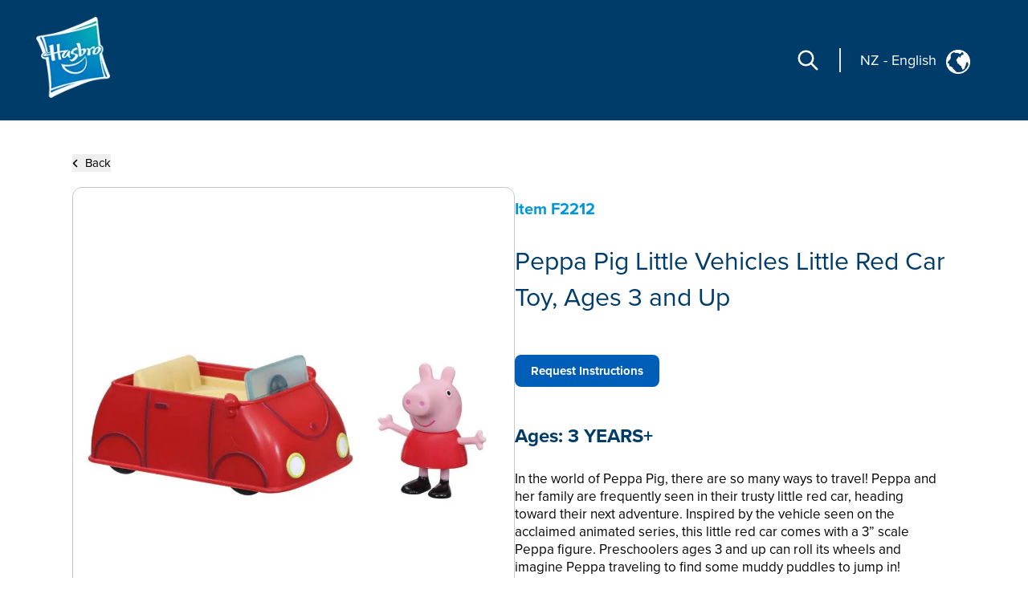

--- FILE ---
content_type: text/html; charset=utf-8
request_url: https://consumercare.hasbro.com/en-nz/product/peppa-pig-little-vehicles-little-red-car-toy-ages-3-and-up/27A5D729-0A7A-466A-83A8-4CEDB2CA4315
body_size: 16301
content:
<!DOCTYPE html><html lang="en-nz"><head><meta charSet="utf-8" data-next-head=""/><meta name="viewport" content="width=device-width" data-next-head=""/><link rel="icon" href="/favicon.ico" data-next-head=""/><meta name="Keywords" content="Consumer Care,Consumer Care Toys &amp; Games, Collectibles &amp; Playsets,Peppa Pig Little Vehicles Little Red Car Toy, Ages 3 and Up, Peppa Pig" data-next-head=""/><link rel="icon" href="/favicon.ico" data-next-head=""/><meta property="og:type" content="website" data-next-head=""/><meta property="og:locale" content="en-nz" data-next-head=""/><meta property="og:site_name" content="consumercare" data-next-head=""/><link rel="canonical" href="https://consumercare.hasbro.com/en-nz/product/peppa-pig-little-vehicles-little-red-car-toy-ages-3-and-up/27A5D729-0A7A-466A-83A8-4CEDB2CA4315" data-next-head=""/><title data-next-head="">Peppa Pig Little Vehicles Little Red Car Toy, Ages 3 and Up - Peppa Pig</title><meta name="robots" content="index,follow" data-next-head=""/><meta name="description" content="Discover Peppa Pig Little Vehicles Little Red Car Toy, Ages 3 and Up, for ages 3 YEARS+, and find where to buy this product. " data-next-head=""/><meta property="og:title" content="Peppa Pig Little Vehicles Little Red Car Toy, Ages 3 and Up" data-next-head=""/><meta property="og:description" content="Discover Peppa Pig Little Vehicles Little Red Car Toy, Ages 3 and Up, for ages 3 YEARS+, and find where to buy this product. " data-next-head=""/><meta property="og:url" content="https://consumercare.hasbro.com/en-nz/product/peppa-pig-little-vehicles-little-red-car-toy-ages-3-and-up/27A5D729-0A7A-466A-83A8-4CEDB2CA4315" data-next-head=""/><meta property="og:image" content="https://www.hasbro.com/common/productimages/en_NZ/27A5D7290A7A466A83A84CEDB2CA4315/89c655de8127c6b6c493801148002ca31664aba3.jpg" data-next-head=""/><meta property="og:image:alt" content="Peppa Pig Little Vehicles Little Red Car Toy, Ages 3 and Up" data-next-head=""/><meta property="og:image:type" content="image/jpg" data-next-head=""/><meta property="og:image:width" content="1000" data-next-head=""/><meta property="og:image:height" content="1000" data-next-head=""/><link rel="preload" href="/images/contact.svg" as="image" data-next-head=""/><link rel="preconnect" href="https://cdn.fonts.net"/><link rel="preload" href="/_next/static/chunks/39100f83b67e9589.css" as="style"/><script>(function(w,d,s,l,i){w[l]=w[l]||[];w[l].push({'gtm.start':new Date().getTime(),event:'gtm.js'});
			var f=d.getElementsByTagName(s)[0],j=d.createElement(s),dl=l!='dataLayer'?'&l='+l:'';j.async=true;
			j.src='https://www.googletagmanager.com/gtm.js?id='+i+dl;f.parentNode.insertBefore(j,f);})(window,document,'script','dataLayer','GTM-PTMHZHG');</script><script type="application/ld+json" data-next-head="">{"@context":"https://schema.org/","@type":"Article","mainEntityOfPage":{"@type":"WebPage","@id":"https://consumercare.hasbro.comen-nz/product/peppa-pig-little-vehicles-little-red-car-toy-ages-3-and-up/27A5D729-0A7A-466A-83A8-4CEDB2CA4315"},"title":"Consumer Care Toys & Games, Collectibles & Playsets - Consumer Care","description":"Confused on what to be purchased amongst the huge varierty of Products? We can have all your queries resolved reach out to us.","image":{"@type":"ImageObject","width":"500","height":"500"},"author":{"@type":"Organization","name":"Hasbro Content Team"},"publisher":{"@type":"Organization","name":"Hasbro Consumercare","logo":{"@type":"ImageObject","url":"https://consumercare.hasbro.com/static/images/Hasbro_Logo.png","width":"","height":""}},"keywords":"Consumer Care,Consumer Care Toys & Games, Collectibles & Playsets,Peppa Pig Little Vehicles Little Red Car Toy, Ages 3 and Up, Peppa Pig"}</script><script type="application/ld+json" data-next-head="">{"@context":"https://schema.org/","@type":"Website","name":"Hasbro Consumercare","url":"https://consumercare.hasbro.com/en-nz","potentialAction":{"@type":"SearchAction","target":"https://consumercare.hasbro.com/en-nz?search={search_term_string}","query-input":"required name=search_term_string"}}</script><link rel="preload" as="image" imageSrcSet="/_next/image?url=%2Fimages%2FhasbroLogo.png&amp;w=128&amp;q=75 1x, /_next/image?url=%2Fimages%2FhasbroLogo.png&amp;w=256&amp;q=75 2x" data-next-head=""/><script type="application/ld+json" data-next-head="">{"@context":"https://schema.org","@type":"Product","description":"Discover Peppa Pig Little Vehicles Little Red Car Toy, Ages 3 and Up, for ages 3 YEARS+, and find where to buy this product. ","releaseDate":"2021-08-01 00:00:00.000","image":["https://www.hasbro.com/common/productimages/en_NZ/27A5D7290A7A466A83A84CEDB2CA4315/89c655de8127c6b6c493801148002ca31664aba3.jpg","https://www.hasbro.com/common/productimages/en_NZ/27A5D7290A7A466A83A84CEDB2CA4315/52620ceee537092f5737abc18752ad10a28bbff0.jpg","https://www.hasbro.com/common/productimages/en_NZ/27A5D7290A7A466A83A84CEDB2CA4315/1c7c0a90d3b5318cd6508d83e1a12ddadedb01ed.jpg"],"brand":{"@type":"Brand","name":"Peppa Pig"},"offers":[{"price":21.1894,"priceCurrency":"$","@type":"Offer"}],"name":"Peppa Pig Little Vehicles Little Red Car Toy, Ages 3 and Up"}</script><link rel="preload" as="image" imageSrcSet="/_next/image?url=%2Fimages%2Fhasbro.webp&amp;w=128&amp;q=75 1x, /_next/image?url=%2Fimages%2Fhasbro.webp&amp;w=256&amp;q=75 2x" data-next-head=""/><link href="https://cdn.fonts.net/kit/97a91523-c65b-4209-a728-3ad9f68967ff/97a91523-c65b-4209-a728-3ad9f68967ff.css" rel="stylesheet"/><link rel="stylesheet" href="/_next/static/chunks/39100f83b67e9589.css" data-n-g=""/><noscript data-n-css=""></noscript><script src="/_next/static/chunks/e37d88b1317d251b.js" defer=""></script><script src="/_next/static/chunks/bed5d3f48edf6ac5.js" defer=""></script><script src="/_next/static/chunks/350900646d6b3124.js" defer=""></script><script src="/_next/static/chunks/99b6ba897c3ebe3d.js" defer=""></script><script src="/_next/static/chunks/51062ef401611644.js" defer=""></script><script src="/_next/static/chunks/turbopack-31989338e72609e1.js" defer=""></script><script src="/_next/static/chunks/2499b9607339f94f.js" defer=""></script><script src="/_next/static/chunks/7c18eabfa6104472.js" defer=""></script><script src="/_next/static/chunks/1e79234dcf32aab3.js" defer=""></script><script src="/_next/static/chunks/16e016ae2cdf0067.js" defer=""></script><script src="/_next/static/chunks/e22203b622bb2f95.js" defer=""></script><script src="/_next/static/chunks/47fb81b287d4bae1.js" defer=""></script><script src="/_next/static/chunks/turbopack-835d760d8bbde655.js" defer=""></script><script src="/_next/static/1qOogRKMpOFoJ4CdF9WFD/_ssgManifest.js" defer=""></script><script src="/_next/static/1qOogRKMpOFoJ4CdF9WFD/_buildManifest.js" defer=""></script></head><body id="exploreSection" class="max-w-[1920px] mx-auto"><noscript><iframe src="https://www.googletagmanager.com/ns.html?id=GTM-PTMHZHG" height="0" width="0" style="display:none;visibility:hidden" title="GA"></iframe></noscript><link rel="preload" as="image" imageSrcSet="/_next/image?url=%2Fimages%2FhasbroLogo.png&amp;w=128&amp;q=75 1x, /_next/image?url=%2Fimages%2FhasbroLogo.png&amp;w=256&amp;q=75 2x"/><link rel="preload" as="image" href="/images/contact.svg"/><link rel="preload" as="image" imageSrcSet="/_next/image?url=%2Fimages%2Fhasbro.webp&amp;w=128&amp;q=75 1x, /_next/image?url=%2Fimages%2Fhasbro.webp&amp;w=256&amp;q=75 2x"/><div id="__next"><div><h1 class="hidden">WELCOME TO CONSUMER CARE</h1><header class="z-10 text-white bg-[#003c69] h-[80px]  bg-[#003c69] lg:h-auto lg:bg-[#003c69]  lg:absolute lg:flex lg:items-center border-b-[1px] lg:border-none lg:justify-between lg:max-w-[1920px] lg:w-full lg:px-[0rem] xl:px-[2.5rem] 2xl:px-[5rem] lg:py-[1rem] 2xl:py-[2.5rem]"><div class="absolute z-[10] w-[60px] h-[60px] mx-4 mt-2 lg:mt-0 lg:ml-4 xl:ml-0 lg:mx-0 lg:relative lg:w-[110px] lg:h-[118px]"><a href="/en-nz"><img alt="Hasbro Logo" width="103" height="112" decoding="async" data-nimg="1" style="color:transparent" srcSet="/_next/image?url=%2Fimages%2FhasbroLogo.png&amp;w=128&amp;q=75 1x, /_next/image?url=%2Fimages%2FhasbroLogo.png&amp;w=256&amp;q=75 2x" src="/_next/image?url=%2Fimages%2FhasbroLogo.png&amp;w=256&amp;q=75"/></a></div><div class="h-[80px] flex items-center absolute  right-3 lg:hidden"><div class="mr-[1rem] z-10 pr-[1.5rem] border-r-[2px] lg:hidden "><svg role="graphics-symbol" aria-label="Search-Icon" xmlns="http://www.w3.org/2000/svg" class="h-[30px] w-[30px] text-[#ffffff] cursor-pointer" fill="none" viewBox="0 0 24 24" stroke="currentColor" stroke-width="2" style="pointer-events:all"><path stroke-linecap="round" stroke-linejoin="round" d="M21 21l-6-6m2-5a7 7 0 11-14 0 7 7 0 0114 0z"></path></svg></div><a class="z-10 hiddenmd:block lg:hidden" href="/worldwide"><div class="flex justify-center pt-[0.2rem] pr-[0.5rem] md:border-r-[2px] md:mr-[1rem] md:pr-[1.5rem] text-white"><p class="pt-0 md:pt-0 2xl:pt-2 text-[18px] md:text-[18px] text-[#FFFFFF]">NZ<!-- --> <!-- -->-<!-- --> <!-- -->English</p><div class="pt-0 pl-2 md:pl-3 md:pt-0"><img alt="globe" loading="lazy" width="25" height="25" decoding="async" data-nimg="1" style="color:transparent" src="/images/globe.svg"/></div></div></a><svg role="graphics-symbol" aria-label="Hamburger" xmlns="http://www.w3.org/2000/svg" class="z-10 w-10 h-10" viewBox="0 0 20 20" fill="currentColor"><path fill-rule="evenodd" d="M3 5a1 1 0 011-1h12a1 1 0 110 2H4a1 1 0 01-1-1zM3 10a1 1 0 011-1h12a1 1 0 110 2H4a1 1 0 01-1-1zM3 15a1 1 0 011-1h12a1 1 0 110 2H4a1 1 0 01-1-1z" clip-rule="evenodd"></path></svg> </div> <div class="hidden lg:flex justify-end mr-[12%] pt-[8.5%] md:mr-[9%] md:pt-[3.5%] lg:pt-0 lg:mr-[0%] lg:justify-center items-center"><div class="mr-[1.5rem] pr-[1.5rem] border-r-[2px] "><svg role="graphics-symbol" aria-label="Search-Icon" xmlns="http://www.w3.org/2000/svg" class="h-[30px] w-[30px] text-[#ffffff] cursor-pointer" fill="none" viewBox="0 0 24 24" stroke="currentColor" stroke-width="2" style="pointer-events:all"><path stroke-linecap="round" stroke-linejoin="round" d="M21 21l-6-6m2-5a7 7 0 11-14 0 7 7 0 0114 0z"></path></svg></div><a class="hidden lg:py-7 lg:block" href="/worldwide"><div class="flex justify-end pr-[0.5rem] md:pr-[2rem] text-white"><p class="pt-1 md:pt-1 2xl:pt-2 text-[10px] vs:text-[14px] md:text-[18px] text-[#FFFFFF] bg-transparent">NZ<!-- --> <!-- -->-<!-- --> <!-- -->English</p><div class="pt-0 pl-2 md:pl-3 md:pt-1"><img alt="globe" loading="lazy" width="30" height="30" decoding="async" data-nimg="1" style="color:transparent" src="/images/globe.svg"/></div></div></a></div></header><div class="min-h-[calc(100vh-650px)] md:min-h-[calc(100vh-400px)] mid:min-h-[calc(100vh-400px)] lg:h-auto"><div class="w-full"><div><div class="px-[5%] py-[5rem] md:px-[9%] lg:px-[7%] md:py-[5rem] lg:py-[12rem] 2xl:py-[17rem] flex-1"><div class="md:min-h-[470px] "><button><div class="flex items-center cursor-pointer"><div><svg role="graphics-symbol" aria-label="Left-Arrow" class="h-[13px] w-[8px] mr-2 fill-black " xmlns="http://www.w3.org/2000/svg" viewBox="0 0 320 512"><path d="M41.4 233.4c-12.5 12.5-12.5 32.8 0 45.3l160 160c12.5 12.5 32.8 12.5 45.3 0s12.5-32.8 0-45.3L109.3 256 246.6 118.6c12.5-12.5 12.5-32.8 0-45.3s-32.8-12.5-45.3 0l-160 160z"></path></svg></div><h3 class="sm:text-[11px] md:text-[13px] lg:text-[14px] xl:text-[15px] 2xl:text-[20px] text-[#000000]">Back</h3></div></button><div class="flex mt-[0.5rem] md:mt-[1rem] md:gap-8  flex-col md:flex-row "><div class="h-full min-h-[350px] w-full md:h-[350px] lg:h-[560px] flex items-center 2xl:h-[870px] 2xl:w-[802px] rounded-xl border border-[#000000] border-black-22"><img alt="Peppa Pig Little Vehicles Little Red Car Toy, Ages 3 and Up" loading="lazy" width="800" height="749.9" decoding="async" data-nimg="1" class="pdpImage h-full w-full 3xl:w-[800px] 3xl:h-[749px] 3xl:max-w-unset rounded-xl " style="color:transparent" srcSet="/_next/image?url=https%3A%2F%2Fwww.hasbro.com%2Fcommon%2Fproductimages%2Fen_NZ%2F27A5D7290A7A466A83A84CEDB2CA4315%2F89c655de8127c6b6c493801148002ca31664aba3.jpg&amp;w=828&amp;q=75 1x, /_next/image?url=https%3A%2F%2Fwww.hasbro.com%2Fcommon%2Fproductimages%2Fen_NZ%2F27A5D7290A7A466A83A84CEDB2CA4315%2F89c655de8127c6b6c493801148002ca31664aba3.jpg&amp;w=1920&amp;q=75 2x" src="/_next/image?url=https%3A%2F%2Fwww.hasbro.com%2Fcommon%2Fproductimages%2Fen_NZ%2F27A5D7290A7A466A83A84CEDB2CA4315%2F89c655de8127c6b6c493801148002ca31664aba3.jpg&amp;w=1920&amp;q=75"/></div><div class="min-h-[450px] grid items-center w-full  md:h-[350px] lg:h-[560px] 2xl:h-[870px] 2xl:w-[800px]"><h1 class="text-[15px] my-[1.2rem] md:my-[auto] lg:text-[20px] text-[#0098DB] font-bold ">Item<!-- --> <!-- -->F2212</h1><h1 class=" text-[21px] leading-[25px] lg:text-[29px] lg:leading-[37px] xl:text-[32px] xl:leading-[45px] 2xl:text-[46px] 2xl:leading-[60px] text-[#003C69]">Peppa Pig Little Vehicles Little Red Car Toy, Ages 3 and Up</h1><div class="flex mt-[0.75rem] xl:mt-[1.25rem] gap-2 md-gap-3"><a tabindex="0" class="Requested_Instruction cursor-pointer text-center items-center justify-center flex bg-[#005EB8] h-[30px] px-2 min-w-[115px] text-[10px] lg:h-[35px] lg:min-w-[140px] lg:text-[12px] xl:h-[40px] xl:min-w-[180px] xl:text-[15px] 2xl:h-[60px] 2xl:min-w-[280px] 2xl:text-[20px] text-[white] font-bold border-[#005EB8] rounded-[8px]">Request Instructions</a></div><div><h1 class="mt-4 text-[18px] lg:text-[24px]  2xl:text-[30px] text-[#003C69] font-bold  ">Ages:<!-- --> <!-- -->3 YEARS+</h1><div class=" pr-[15px] mt-[0.75rem] text-[14px] leading-[20px] lg:text-[17px] xl:leading-[22px] 2xl:text-[20px] 2xl:leading-[28px] font-regular text-[#000000] overflow-y-auto md:h-[13vw] lg:h-[14vw] xl:h-[16vw] 2xl:h-[23vw] max-h-[48vw] descScrollbar"><p class="mt-3">In the world of Peppa Pig, there are so many ways to travel! Peppa and her family are frequently seen in their trusty little red car, heading toward their next adventure. Inspired by the vehicle seen on the acclaimed animated series, this little red car comes with a 3” scale Peppa figure. Preschoolers ages 3 and up can roll its wheels and imagine Peppa traveling to find some muddy puddles to jump in! © 2021 ABD Ltd/Ent. One UK Ltd. Hasbro and all related terms are trademarks of Hasbro.


</p><p class="mt-3 pl-[1rem] ">PRESCHOOLERS WILL LOVE ACTING OUT EVERYDAY ADVENTURES with this charming little red car toy<br/>•RED CAR TOY COMES WITH PEPPA PIG FIGURE, with a seat for her to fit right inside<br/>•MAKES A WONDERFUL ANYTIME GIFT for preschoolers and Peppa Pig fans ages 3 and up<br/><br/>•Ages 3 and up<br/>•Includes vehicle and figure.</p><div class="relative w-full  flex flex-col md:flex-row  mt-3 text-[20px]"></div></div></div></div></div></div></div></div></div></div><div class="flex relative justify-end mr-[5vw] "><div class="grid absolute justify-center items-center  -mt-[60px] md:-mt-[76px] text-[#fff]  "><div class="flex  items-center h-[60px] md:h-[76px] w-[185px] md:w-[240px] mx-auto justify-center bg-[#005EB8] cursor-pointer rounded-tr-[11px] rounded-tl-[11px]"><div class="flex justify-center items-center mx-4 md:mx-auto "><span class="h-[34px] w-[34px] mr-3"><img alt="contact" width="34" height="34" decoding="async" data-nimg="1" style="color:transparent" src="/images/contact.svg"/></span><span class="uppercase text-[20px] font-bold">Contact</span></div></div></div></div><div id="contactPopup" class=" text-[#fff] py-8 xl:py-4 relative before:absolute before:bottom-0 bottom-0 grid md:flex items-center  w-full md:min-h-[350px] xl:min-h-[290px] 2xl:min-h-[330px] bg-[#003c69]"><div class="m-[2rem] md:mx-[0.6rem] lg:mx-[3rem] 2xl:mr-[4rem] 2xl:ml-[7rem] "><div class="w-[67px] h-[77px] mid:w-[85px] mid:h-[87px]  2xl:w-[108px] 2xl:h-[118px] "><img alt="Hasbro Logo" width="108" height="118" decoding="async" data-nimg="1" style="color:transparent" srcSet="/_next/image?url=%2Fimages%2Fhasbro.webp&amp;w=128&amp;q=75 1x, /_next/image?url=%2Fimages%2Fhasbro.webp&amp;w=256&amp;q=75 2x" src="/_next/image?url=%2Fimages%2Fhasbro.webp&amp;w=256&amp;q=75"/></div></div><div class="mx-[2rem] md:mx-0 grid md:max-w-[86.5%] lg:max-w-[70%]"><div class="grid md:flex"><ul class="grid 2xl:gap-x-[2rem] cursor-pointer md:grid-cols-3 uppercase mb-6 md:mb-4 2xl:mb-[2rem]  "><li class="block w-full md:pl-[0.3rem] lg:pl-[0.5rem] pr-[0.3rem] md:pr-0 xl:pr-[1rem] 3xl:pr-[2rem] mr-[0.5rem] lg:mr-[1.5rem] md:border-r-[1px] border-[#ED8B00] xl:font-bold leading-[22px] text-[13px] 2xl:text-[14px] py-[0.3rem] break-normal false"><a target="_self" rel="noreferrer" class="footer-links" href="https://shop.hasbro.com/en-au/where-to-buy?utm_source=consumercare_footer&amp;utm_medium=referral&amp;utm_campaign=internal_referral">Where to buy</a></li><li class="block w-full md:pl-[0.3rem] lg:pl-[0.5rem] pr-[0.3rem] md:pr-0 xl:pr-[1rem] 3xl:pr-[2rem] mr-[0.5rem] lg:mr-[1.5rem] md:border-r-[1px] border-[#ED8B00] xl:font-bold leading-[22px] text-[13px] 2xl:text-[14px] py-[0.3rem] break-normal false"><a target="_self" rel="noreferrer" class="footer-links" href="/en-nz/sitemap">Site Map</a></li><li class="block w-full md:pl-[0.3rem] lg:pl-[0.5rem] pr-[0.3rem] md:pr-0 xl:pr-[1rem] 3xl:pr-[2rem] mr-[0.5rem] lg:mr-[1.5rem] md:border-r-[1px] border-[#ED8B00] xl:font-bold leading-[22px] text-[13px] 2xl:text-[14px] py-[0.3rem] break-normal false"><a target="_self" rel="noreferrer" class="footer-links" href="https://consumercare.hasbro.com/en-nz">Consumer Care</a></li><li class="block w-full md:pl-[0.3rem] lg:pl-[0.5rem] pr-[0.3rem] md:pr-0 xl:pr-[1rem] 3xl:pr-[2rem] mr-[0.5rem] lg:mr-[1.5rem] md:border-r-[1px] border-[#ED8B00] xl:font-bold leading-[22px] text-[13px] 2xl:text-[14px] py-[0.3rem] break-normal false"><a target="_self" rel="noreferrer" class="footer-links" href="https://docs.hasbro.com/en-au/legal/privacy">Privacy Policy</a></li><li class="block w-full md:pl-[0.3rem] lg:pl-[0.5rem] pr-[0.3rem] md:pr-0 xl:pr-[1rem] 3xl:pr-[2rem] mr-[0.5rem] lg:mr-[1.5rem] md:border-r-[1px] border-[#ED8B00] xl:font-bold leading-[22px] text-[13px] 2xl:text-[14px] py-[0.3rem] break-normal false"><a target="_self" rel="noreferrer" class="footer-links" href="https://docs.hasbro.com/en-au/legal/terms">Terms and Conditions of Use</a></li></ul><div class="hidden md:block"><h2 class="mt-4 ml-1 xl:mt-2 md:ml-1.5 xl:ml-3">Social Media</h2><div class="flex my-[1rem] "><a class="socialmedia-links" target="_blank" href="about:blank#blocked"><svg stroke="currentColor" fill="currentColor" stroke-width="0" viewBox="0 0 16 16" role="graphics-symbol" aria-label="LinkedIn" class="h-[23px] w-[23px] text-[23px] mx-[0.7rem] md:mx-[0.3rem] xl:mx-[0.7rem] " height="1em" width="1em" xmlns="http://www.w3.org/2000/svg"><path d="M0 1.146C0 .513.526 0 1.175 0h13.65C15.474 0 16 .513 16 1.146v13.708c0 .633-.526 1.146-1.175 1.146H1.175C.526 16 0 15.487 0 14.854zm4.943 12.248V6.169H2.542v7.225zm-1.2-8.212c.837 0 1.358-.554 1.358-1.248-.015-.709-.52-1.248-1.342-1.248S2.4 3.226 2.4 3.934c0 .694.521 1.248 1.327 1.248zm4.908 8.212V9.359c0-.216.016-.432.08-.586.173-.431.568-.878 1.232-.878.869 0 1.216.662 1.216 1.634v3.865h2.401V9.25c0-2.22-1.184-3.252-2.764-3.252-1.274 0-1.845.7-2.165 1.193v.025h-.016l.016-.025V6.169h-2.4c.03.678 0 7.225 0 7.225z"></path></svg></a><a class="socialmedia-links" target="_blank" href="about:blank#blocked"><svg stroke="currentColor" fill="currentColor" stroke-width="0" viewBox="0 0 16 16" role="graphics-symbol" aria-label="Facebook" class="h-[23px] w-[23px] text-[23px] mx-[0.7rem] md:mx-[0.3rem] xl:mx-[0.7rem] " height="1em" width="1em" xmlns="http://www.w3.org/2000/svg"><path d="M16 8.049c0-4.446-3.582-8.05-8-8.05C3.58 0-.002 3.603-.002 8.05c0 4.017 2.926 7.347 6.75 7.951v-5.625h-2.03V8.05H6.75V6.275c0-2.017 1.195-3.131 3.022-3.131.876 0 1.791.157 1.791.157v1.98h-1.009c-.993 0-1.303.621-1.303 1.258v1.51h2.218l-.354 2.326H9.25V16c3.824-.604 6.75-3.934 6.75-7.951"></path></svg></a><a class="socialmedia-links" target="_blank" href="about:blank#blocked"><svg stroke="currentColor" fill="currentColor" stroke-width="0" viewBox="0 0 448 512" role="graphics-symbol" aria-label="Instagram" class="h-[23px] w-[23px] text-[23px] mx-[0.7rem] md:mx-[0.3rem] xl:mx-[0.7rem]  rounded-[15px]" height="1em" width="1em" xmlns="http://www.w3.org/2000/svg"><path d="M224,202.66A53.34,53.34,0,1,0,277.36,256,53.38,53.38,0,0,0,224,202.66Zm124.71-41a54,54,0,0,0-30.41-30.41c-21-8.29-71-6.43-94.3-6.43s-73.25-1.93-94.31,6.43a54,54,0,0,0-30.41,30.41c-8.28,21-6.43,71.05-6.43,94.33S91,329.26,99.32,350.33a54,54,0,0,0,30.41,30.41c21,8.29,71,6.43,94.31,6.43s73.24,1.93,94.3-6.43a54,54,0,0,0,30.41-30.41c8.35-21,6.43-71.05,6.43-94.33S357.1,182.74,348.75,161.67ZM224,338a82,82,0,1,1,82-82A81.9,81.9,0,0,1,224,338Zm85.38-148.3a19.14,19.14,0,1,1,19.13-19.14A19.1,19.1,0,0,1,309.42,189.74ZM400,32H48A48,48,0,0,0,0,80V432a48,48,0,0,0,48,48H400a48,48,0,0,0,48-48V80A48,48,0,0,0,400,32ZM382.88,322c-1.29,25.63-7.14,48.34-25.85,67s-41.4,24.63-67,25.85c-26.41,1.49-105.59,1.49-132,0-25.63-1.29-48.26-7.15-67-25.85s-24.63-41.42-25.85-67c-1.49-26.42-1.49-105.61,0-132,1.29-25.63,7.07-48.34,25.85-67s41.47-24.56,67-25.78c26.41-1.49,105.59-1.49,132,0,25.63,1.29,48.33,7.15,67,25.85s24.63,41.42,25.85,67.05C384.37,216.44,384.37,295.56,382.88,322Z"></path></svg></a><a class="socialmedia-links" target="_blank" href="about:blank#blocked"><svg stroke="currentColor" fill="currentColor" stroke-width="0" viewBox="0 0 24 24" role="graphics-symbol" aria-label="Twitter" class="h-[23px] w-[23px] text-[23px] mx-[0.7rem] md:mx-[0.3rem] xl:mx-[0.7rem] " height="1em" width="1em" xmlns="http://www.w3.org/2000/svg"><path d="M10.4883 14.651L15.25 21H22.25L14.3917 10.5223L20.9308 3H18.2808L13.1643 8.88578L8.75 3H1.75L9.26086 13.0145L2.31915 21H4.96917L10.4883 14.651ZM16.25 19L5.75 5H7.75L18.25 19H16.25Z"></path></svg></a><a class="socialmedia-links" target="_blank" href="about:blank#blocked"><svg stroke="currentColor" fill="currentColor" stroke-width="0" viewBox="0 0 16 16" role="graphics-symbol" aria-label="Youtube" class="h-[23px] w-[23px] text-[23px] mx-[0.7rem] md:mx-[0.3rem] xl:mx-[0.7rem] " height="1em" width="1em" xmlns="http://www.w3.org/2000/svg"><path d="M8.051 1.999h.089c.822.003 4.987.033 6.11.335a2.01 2.01 0 0 1 1.415 1.42c.101.38.172.883.22 1.402l.01.104.022.26.008.104c.065.914.073 1.77.074 1.957v.075c-.001.194-.01 1.108-.082 2.06l-.008.105-.009.104c-.05.572-.124 1.14-.235 1.558a2.01 2.01 0 0 1-1.415 1.42c-1.16.312-5.569.334-6.18.335h-.142c-.309 0-1.587-.006-2.927-.052l-.17-.006-.087-.004-.171-.007-.171-.007c-1.11-.049-2.167-.128-2.654-.26a2.01 2.01 0 0 1-1.415-1.419c-.111-.417-.185-.986-.235-1.558L.09 9.82l-.008-.104A31 31 0 0 1 0 7.68v-.123c.002-.215.01-.958.064-1.778l.007-.103.003-.052.008-.104.022-.26.01-.104c.048-.519.119-1.023.22-1.402a2.01 2.01 0 0 1 1.415-1.42c.487-.13 1.544-.21 2.654-.26l.17-.007.172-.006.086-.003.171-.007A100 100 0 0 1 7.858 2zM6.4 5.209v4.818l4.157-2.408z"></path></svg></a></div></div></div><div class="uppercase text-[16px] mb-6 md:mb-2 2xl:mb-[2rem] ">PRODUCTS NOT AVAILABLE EVERYWHERE</div><div class="leading-[20px] text-[14px]"><p>© 2025 Hasbro. All rights reserved. All audio, visual and textual content on this site (including all names, characters, images, trademarks and logos) are protected by trademarks, copyrights and other Intellectual Property rights owned by Hasbro or its subsidiaries, licensors, licensees, suppliers and accounts.</p></div><div class="mt-6 md:hidden md:ml-1"><h2 class="mt-4 ml-1 xl:mt-2 md:ml-1.5 xl:ml-3">Social Media</h2><div class="flex my-[1rem] "><a class="socialmedia-links" target="_blank" href="about:blank#blocked"><svg stroke="currentColor" fill="currentColor" stroke-width="0" viewBox="0 0 16 16" role="graphics-symbol" aria-label="LinkedIn" class="h-[23px] w-[23px] text-[23px] mx-[0.7rem] md:mx-[0.3rem] xl:mx-[0.7rem] " height="1em" width="1em" xmlns="http://www.w3.org/2000/svg"><path d="M0 1.146C0 .513.526 0 1.175 0h13.65C15.474 0 16 .513 16 1.146v13.708c0 .633-.526 1.146-1.175 1.146H1.175C.526 16 0 15.487 0 14.854zm4.943 12.248V6.169H2.542v7.225zm-1.2-8.212c.837 0 1.358-.554 1.358-1.248-.015-.709-.52-1.248-1.342-1.248S2.4 3.226 2.4 3.934c0 .694.521 1.248 1.327 1.248zm4.908 8.212V9.359c0-.216.016-.432.08-.586.173-.431.568-.878 1.232-.878.869 0 1.216.662 1.216 1.634v3.865h2.401V9.25c0-2.22-1.184-3.252-2.764-3.252-1.274 0-1.845.7-2.165 1.193v.025h-.016l.016-.025V6.169h-2.4c.03.678 0 7.225 0 7.225z"></path></svg></a><a class="socialmedia-links" target="_blank" href="about:blank#blocked"><svg stroke="currentColor" fill="currentColor" stroke-width="0" viewBox="0 0 16 16" role="graphics-symbol" aria-label="Facebook" class="h-[23px] w-[23px] text-[23px] mx-[0.7rem] md:mx-[0.3rem] xl:mx-[0.7rem] " height="1em" width="1em" xmlns="http://www.w3.org/2000/svg"><path d="M16 8.049c0-4.446-3.582-8.05-8-8.05C3.58 0-.002 3.603-.002 8.05c0 4.017 2.926 7.347 6.75 7.951v-5.625h-2.03V8.05H6.75V6.275c0-2.017 1.195-3.131 3.022-3.131.876 0 1.791.157 1.791.157v1.98h-1.009c-.993 0-1.303.621-1.303 1.258v1.51h2.218l-.354 2.326H9.25V16c3.824-.604 6.75-3.934 6.75-7.951"></path></svg></a><a class="socialmedia-links" target="_blank" href="about:blank#blocked"><svg stroke="currentColor" fill="currentColor" stroke-width="0" viewBox="0 0 448 512" role="graphics-symbol" aria-label="Instagram" class="h-[23px] w-[23px] text-[23px] mx-[0.7rem] md:mx-[0.3rem] xl:mx-[0.7rem]  rounded-[15px]" height="1em" width="1em" xmlns="http://www.w3.org/2000/svg"><path d="M224,202.66A53.34,53.34,0,1,0,277.36,256,53.38,53.38,0,0,0,224,202.66Zm124.71-41a54,54,0,0,0-30.41-30.41c-21-8.29-71-6.43-94.3-6.43s-73.25-1.93-94.31,6.43a54,54,0,0,0-30.41,30.41c-8.28,21-6.43,71.05-6.43,94.33S91,329.26,99.32,350.33a54,54,0,0,0,30.41,30.41c21,8.29,71,6.43,94.31,6.43s73.24,1.93,94.3-6.43a54,54,0,0,0,30.41-30.41c8.35-21,6.43-71.05,6.43-94.33S357.1,182.74,348.75,161.67ZM224,338a82,82,0,1,1,82-82A81.9,81.9,0,0,1,224,338Zm85.38-148.3a19.14,19.14,0,1,1,19.13-19.14A19.1,19.1,0,0,1,309.42,189.74ZM400,32H48A48,48,0,0,0,0,80V432a48,48,0,0,0,48,48H400a48,48,0,0,0,48-48V80A48,48,0,0,0,400,32ZM382.88,322c-1.29,25.63-7.14,48.34-25.85,67s-41.4,24.63-67,25.85c-26.41,1.49-105.59,1.49-132,0-25.63-1.29-48.26-7.15-67-25.85s-24.63-41.42-25.85-67c-1.49-26.42-1.49-105.61,0-132,1.29-25.63,7.07-48.34,25.85-67s41.47-24.56,67-25.78c26.41-1.49,105.59-1.49,132,0,25.63,1.29,48.33,7.15,67,25.85s24.63,41.42,25.85,67.05C384.37,216.44,384.37,295.56,382.88,322Z"></path></svg></a><a class="socialmedia-links" target="_blank" href="about:blank#blocked"><svg stroke="currentColor" fill="currentColor" stroke-width="0" viewBox="0 0 24 24" role="graphics-symbol" aria-label="Twitter" class="h-[23px] w-[23px] text-[23px] mx-[0.7rem] md:mx-[0.3rem] xl:mx-[0.7rem] " height="1em" width="1em" xmlns="http://www.w3.org/2000/svg"><path d="M10.4883 14.651L15.25 21H22.25L14.3917 10.5223L20.9308 3H18.2808L13.1643 8.88578L8.75 3H1.75L9.26086 13.0145L2.31915 21H4.96917L10.4883 14.651ZM16.25 19L5.75 5H7.75L18.25 19H16.25Z"></path></svg></a><a class="socialmedia-links" target="_blank" href="about:blank#blocked"><svg stroke="currentColor" fill="currentColor" stroke-width="0" viewBox="0 0 16 16" role="graphics-symbol" aria-label="Youtube" class="h-[23px] w-[23px] text-[23px] mx-[0.7rem] md:mx-[0.3rem] xl:mx-[0.7rem] " height="1em" width="1em" xmlns="http://www.w3.org/2000/svg"><path d="M8.051 1.999h.089c.822.003 4.987.033 6.11.335a2.01 2.01 0 0 1 1.415 1.42c.101.38.172.883.22 1.402l.01.104.022.26.008.104c.065.914.073 1.77.074 1.957v.075c-.001.194-.01 1.108-.082 2.06l-.008.105-.009.104c-.05.572-.124 1.14-.235 1.558a2.01 2.01 0 0 1-1.415 1.42c-1.16.312-5.569.334-6.18.335h-.142c-.309 0-1.587-.006-2.927-.052l-.17-.006-.087-.004-.171-.007-.171-.007c-1.11-.049-2.167-.128-2.654-.26a2.01 2.01 0 0 1-1.415-1.419c-.111-.417-.185-.986-.235-1.558L.09 9.82l-.008-.104A31 31 0 0 1 0 7.68v-.123c.002-.215.01-.958.064-1.778l.007-.103.003-.052.008-.104.022-.26.01-.104c.048-.519.119-1.023.22-1.402a2.01 2.01 0 0 1 1.415-1.42c.487-.13 1.544-.21 2.654-.26l.17-.007.172-.006.086-.003.171-.007A100 100 0 0 1 7.858 2zM6.4 5.209v4.818l4.157-2.408z"></path></svg></a></div></div></div></div></div></div><script id="__NEXT_DATA__" type="application/json">{"props":{"pageProps":{"footer":{"footertemplate":{"disclaimer":"PRODUCTS NOT AVAILABLE EVERYWHERE","cookieSettings":"","copyright":{"items":[{"_system_":{"codename":"copyright_common","__typename":"_Sys"},"copyrightContent":{"html":"\u003cp\u003e© 2025 Hasbro. All rights reserved. All audio, visual and textual content on this site (including all names, characters, images, trademarks and logos) are protected by trademarks, copyrights and other Intellectual Property rights owned by Hasbro or its subsidiaries, licensors, licensees, suppliers and accounts.\u003c/p\u003e","__typename":"_RichText"},"__typename":"Copyright"}],"__typename":"Footertemplate_Copyright_Collection"},"footerlinks":{"items":[{"footerlink":"https://shop.hasbro.com/en-au/where-to-buy","footertext":"Where to buy","restrictionvalue":null,"linktarget":{"items":[{"_system_":{"name":"Open link in a new tab","__typename":"_MultipleChoiceOptionSys"},"__typename":"_MultipleChoiceOption"}],"__typename":"_MultipleChoiceOptionCollection"},"popupinfo":{"items":[{"_system_":{"name":"none","__typename":"_MultipleChoiceOptionSys"},"__typename":"_MultipleChoiceOption"}],"__typename":"_MultipleChoiceOptionCollection"},"__typename":"Footerlink"},{"footerlink":"/en-nz/sitemap","footertext":"Site Map","restrictionvalue":null,"linktarget":{"items":[{"_system_":{"name":"Open link in a new tab","__typename":"_MultipleChoiceOptionSys"},"__typename":"_MultipleChoiceOption"}],"__typename":"_MultipleChoiceOptionCollection"},"popupinfo":{"items":[],"__typename":"_MultipleChoiceOptionCollection"},"__typename":"Footerlink"},{"footerlink":"https://consumercare.hasbro.com/en-nz","footertext":"Consumer Care","restrictionvalue":null,"linktarget":{"items":[{"_system_":{"name":"Open link in a new tab","__typename":"_MultipleChoiceOptionSys"},"__typename":"_MultipleChoiceOption"}],"__typename":"_MultipleChoiceOptionCollection"},"popupinfo":{"items":[],"__typename":"_MultipleChoiceOptionCollection"},"__typename":"Footerlink"},{"footerlink":"https://docs.hasbro.com/en-au/legal/privacy","footertext":"Privacy Policy","restrictionvalue":null,"linktarget":{"items":[{"_system_":{"name":"Open link in a new tab","__typename":"_MultipleChoiceOptionSys"},"__typename":"_MultipleChoiceOption"}],"__typename":"_MultipleChoiceOptionCollection"},"popupinfo":{"items":[],"__typename":"_MultipleChoiceOptionCollection"},"__typename":"Footerlink"},{"footerlink":"https://docs.hasbro.com/en-au/legal/terms","footertext":"Terms and Conditions of Use","restrictionvalue":null,"linktarget":{"items":[{"_system_":{"name":"Open link in a new tab","__typename":"_MultipleChoiceOptionSys"},"__typename":"_MultipleChoiceOption"}],"__typename":"_MultipleChoiceOptionCollection"},"popupinfo":{"items":[],"__typename":"_MultipleChoiceOptionCollection"},"__typename":"Footerlink"}],"__typename":"Footertemplate_Footerlinks_Collection"},"specificCopyright":{"items":[],"__typename":"Footertemplate_SpecificCopyright_Collection"},"__typename":"Footertemplate"},"ccareFooterSocialMediaLinks":{"title":"Social Media","socialMediaLinks":{"items":[{"title":"Facebook","target":"_blank","iconComponent":"BsFacebook","href":"https://www.facebook.com/Hasbro/","context":{"items":[{"_system_":{"codename":"agegate","__typename":"_MultipleChoiceOptionSys"},"__typename":"_MultipleChoiceOption"}],"__typename":"_MultipleChoiceOptionCollection"},"__typename":"CcareFooterSocialMediaLink"},{"title":"Instagram","target":"_blank","iconComponent":"FaInstagramSquare","href":"https://www.instagram.com/hasbro/","context":{"items":[{"_system_":{"codename":"agegate","__typename":"_MultipleChoiceOptionSys"},"__typename":"_MultipleChoiceOption"}],"__typename":"_MultipleChoiceOptionCollection"},"__typename":"CcareFooterSocialMediaLink"},{"title":"Twitter","target":"_blank","iconComponent":"BsTwitter","href":"https://twitter.com/hasbro","context":{"items":[{"_system_":{"codename":"agegate","__typename":"_MultipleChoiceOptionSys"},"__typename":"_MultipleChoiceOption"}],"__typename":"_MultipleChoiceOptionCollection"},"__typename":"CcareFooterSocialMediaLink"},{"title":"Youtube","target":"_blank","iconComponent":"BsYoutube","href":"https://www.youtube.com/channel/UC-r13SLLdZtZNmuC2bMnlmw","context":{"items":[{"_system_":{"codename":"agegate","__typename":"_MultipleChoiceOptionSys"},"__typename":"_MultipleChoiceOption"}],"__typename":"_MultipleChoiceOptionCollection"},"__typename":"CcareFooterSocialMediaLink"},{"title":"LinkedIn","target":"_blank","iconComponent":"BsLinkedin","href":"https://www.linkedin.com/company/hasbro/","context":{"items":[{"_system_":{"codename":"agegate","__typename":"_MultipleChoiceOptionSys"},"__typename":"_MultipleChoiceOption"}],"__typename":"_MultipleChoiceOptionCollection"},"__typename":"CcareFooterSocialMediaLink"}],"__typename":"CcareFooterSocialMediaLinks_SocialMediaLinks_Collection"},"__typename":"CcareFooterSocialMediaLinks"}},"contact":{"ccareContactBumperItem":{"ccareContactInfo":{"items":[{"contactDetails":{"html":"\u003cp\u003eBusiness hours\u003c/p\u003e","__typename":"_RichText"},"contactDetails148c29b":{"html":"\u003cp\u003e\u003cstrong\u003eMonday-Thursday\u003c/strong\u003e\u003cbr\u003e\n8:30AM - 5:30PM AEST\u003c/p\u003e\n\u003cp\u003e\u003cstrong\u003eFriday\u003c/strong\u003e\u003cbr\u003e\n8:30AM - 12:00PM AEST\u003c/p\u003e","__typename":"_RichText"},"__typename":"CcareContactBumper"},{"contactDetails":{"html":"\u003cp\u003e\u0026nbsp;Email\u003c/p\u003e","__typename":"_RichText"},"contactDetails148c29b":{"html":"\u003cp\u003e\u003ca href=\"https://hasbro-new.custhelp.com/app/ask\" data-new-window=\"true\" target=\"_blank\" rel=\"noopener noreferrer\"\u003e\u003cstrong\u003eEMAIL HASBRO\u003c/strong\u003e\u003c/a\u003e\u003c/p\u003e","__typename":"_RichText"},"__typename":"CcareContactBumper"},{"contactDetails":{"html":"\u003cp\u003eAddress\u003c/p\u003e","__typename":"_RichText"},"contactDetails148c29b":{"html":"\u003cp\u003eHasbro Australia\u003c/p\u003e\n\u003cp\u003eLevel 4, 67-71 Epping Road,\u0026nbsp;\u003c/p\u003e\n\u003cp\u003eMacquarie Park NSW 2113\u003c/p\u003e","__typename":"_RichText"},"__typename":"CcareContactBumper"}],"__typename":"CcareContactBumperItem_CcareContactInfo_Collection"},"contact":"Contact","__typename":"CcareContactBumperItem"}},"header":{"ourcompany":[],"newsroom":{"newsroom":{"items":[],"__typename":"NewsroomHeader_Newsroom_Collection"},"newsroomTitle":"","__typename":"NewsroomHeader"},"investors":{"investors":{"items":[],"__typename":"NewsroomHeader_Investors_Collection"},"investorsTitle":"","__typename":"NewsroomHeader"},"philanthropy":{"philanthropy":{"items":[],"__typename":"NewsroomHeader_Philanthropy_Collection"},"philanthropyTitle":"","__typename":"NewsroomHeader"},"careers":[],"csr":{"corporateSocialResponsibility":{"items":[{"__typename":"Headerlink","display":{"items":[{"_system_":{"name":"true","__typename":"_MultipleChoiceOptionSys"},"__typename":"_MultipleChoiceOption"}],"__typename":"_MultipleChoiceOptionCollection"},"headerLinkTarget":{"items":[{"_system_":{"name":"_self","__typename":"_MultipleChoiceOptionSys"},"__typename":"_MultipleChoiceOption"}],"__typename":"_MultipleChoiceOptionCollection"},"headerLinkText":"ESG Home","headerLinkUrl":"https://csr.hasbro.com/en-us","leavebumper":{"items":[{"_system_":{"name":"true","codename":"true","__typename":"_MultipleChoiceOptionSys"},"__typename":"_MultipleChoiceOption"}],"__typename":"_MultipleChoiceOptionCollection"}},{"__typename":"Headerlink","display":{"items":[{"_system_":{"name":"true","__typename":"_MultipleChoiceOptionSys"},"__typename":"_MultipleChoiceOption"}],"__typename":"_MultipleChoiceOptionCollection"},"headerLinkTarget":{"items":[{"_system_":{"name":"_self","__typename":"_MultipleChoiceOptionSys"},"__typename":"_MultipleChoiceOption"}],"__typename":"_MultipleChoiceOptionCollection"},"headerLinkText":"ESG at Hasbro","headerLinkUrl":"https://csr.hasbro.com/en-us","leavebumper":{"items":[{"_system_":{"name":"true","codename":"true","__typename":"_MultipleChoiceOptionSys"},"__typename":"_MultipleChoiceOption"}],"__typename":"_MultipleChoiceOptionCollection"}},{"__typename":"NewsroomHeaderSubnav","subnavtitle":"Our Focus Areas","subnav":{"items":[{"display":{"items":[{"_system_":{"name":"true","__typename":"_MultipleChoiceOptionSys"},"__typename":"_MultipleChoiceOption"}],"__typename":"_MultipleChoiceOptionCollection"},"headerLinkTarget":{"items":[{"_system_":{"name":"_self","__typename":"_MultipleChoiceOptionSys"},"__typename":"_MultipleChoiceOption"}],"__typename":"_MultipleChoiceOptionCollection"},"headerLinkText":"Governance and Ethics","headerLinkUrl":"https://csr.hasbro.com/en-us/principles","leavebumper":{"items":[],"__typename":"_MultipleChoiceOptionCollection"},"__typename":"Headerlink"},{"display":{"items":[{"_system_":{"name":"true","__typename":"_MultipleChoiceOptionSys"},"__typename":"_MultipleChoiceOption"}],"__typename":"_MultipleChoiceOptionCollection"},"headerLinkTarget":{"items":[{"_system_":{"name":"_self","__typename":"_MultipleChoiceOptionSys"},"__typename":"_MultipleChoiceOption"}],"__typename":"_MultipleChoiceOptionCollection"},"headerLinkText":"Product Safety and Quality","headerLinkUrl":"https://csr.hasbro.com/en-us/play","leavebumper":{"items":[],"__typename":"_MultipleChoiceOptionCollection"},"__typename":"Headerlink"},{"display":{"items":[{"_system_":{"name":"true","__typename":"_MultipleChoiceOptionSys"},"__typename":"_MultipleChoiceOption"}],"__typename":"_MultipleChoiceOptionCollection"},"headerLinkTarget":{"items":[{"_system_":{"name":"_self","__typename":"_MultipleChoiceOptionSys"},"__typename":"_MultipleChoiceOption"}],"__typename":"_MultipleChoiceOptionCollection"},"headerLinkText":"Human Rights and Ethical Sourcing","headerLinkUrl":"https://csr.hasbro.com/en-us/people","leavebumper":{"items":[],"__typename":"_MultipleChoiceOptionCollection"},"__typename":"Headerlink"},{"display":{"items":[{"_system_":{"name":"true","__typename":"_MultipleChoiceOptionSys"},"__typename":"_MultipleChoiceOption"}],"__typename":"_MultipleChoiceOptionCollection"},"headerLinkTarget":{"items":[{"_system_":{"name":"_self","__typename":"_MultipleChoiceOptionSys"},"__typename":"_MultipleChoiceOption"}],"__typename":"_MultipleChoiceOptionCollection"},"headerLinkText":"Environmental Responsibility","headerLinkUrl":"https://csr.hasbro.com/en-us/planet","leavebumper":{"items":[],"__typename":"_MultipleChoiceOptionCollection"},"__typename":"Headerlink"},{"display":{"items":[{"_system_":{"name":"true","__typename":"_MultipleChoiceOptionSys"},"__typename":"_MultipleChoiceOption"}],"__typename":"_MultipleChoiceOptionCollection"},"headerLinkTarget":{"items":[{"_system_":{"name":"_self","__typename":"_MultipleChoiceOptionSys"},"__typename":"_MultipleChoiceOption"}],"__typename":"_MultipleChoiceOptionCollection"},"headerLinkText":"Diversity, Equity and Inclusion","headerLinkUrl":"https://csr.hasbro.com/en-us/people","leavebumper":{"items":[],"__typename":"_MultipleChoiceOptionCollection"},"__typename":"Headerlink"},{"display":{"items":[{"_system_":{"name":"true","__typename":"_MultipleChoiceOptionSys"},"__typename":"_MultipleChoiceOption"}],"__typename":"_MultipleChoiceOptionCollection"},"headerLinkTarget":{"items":[{"_system_":{"name":"_self","__typename":"_MultipleChoiceOptionSys"},"__typename":"_MultipleChoiceOption"}],"__typename":"_MultipleChoiceOptionCollection"},"headerLinkText":"Responsible Marketing and Content","headerLinkUrl":"https://csr.hasbro.com/en-us","leavebumper":{"items":[],"__typename":"_MultipleChoiceOptionCollection"},"__typename":"Headerlink"},{"display":{"items":[{"_system_":{"name":"true","__typename":"_MultipleChoiceOptionSys"},"__typename":"_MultipleChoiceOption"}],"__typename":"_MultipleChoiceOptionCollection"},"headerLinkTarget":{"items":[{"_system_":{"name":"_self","__typename":"_MultipleChoiceOptionSys"},"__typename":"_MultipleChoiceOption"}],"__typename":"_MultipleChoiceOptionCollection"},"headerLinkText":"Our Employees","headerLinkUrl":"https://csr.hasbro.com/en-us/people","leavebumper":{"items":[],"__typename":"_MultipleChoiceOptionCollection"},"__typename":"Headerlink"},{"display":{"items":[{"_system_":{"name":"true","__typename":"_MultipleChoiceOptionSys"},"__typename":"_MultipleChoiceOption"}],"__typename":"_MultipleChoiceOptionCollection"},"headerLinkTarget":{"items":[{"_system_":{"name":"_self","__typename":"_MultipleChoiceOptionSys"},"__typename":"_MultipleChoiceOption"}],"__typename":"_MultipleChoiceOptionCollection"},"headerLinkText":"Our Community","headerLinkUrl":"https://globalphilanthropy.hasbro.com/en-us","leavebumper":{"items":[],"__typename":"_MultipleChoiceOptionCollection"},"__typename":"Headerlink"}],"__typename":"NewsroomHeaderSubnav_Subnav_Collection"},"_system_":{"name":"Our Focus Areas","__typename":"_Sys"}},{"__typename":"Headerlink","display":{"items":[{"_system_":{"name":"true","__typename":"_MultipleChoiceOptionSys"},"__typename":"_MultipleChoiceOption"}],"__typename":"_MultipleChoiceOptionCollection"},"headerLinkTarget":{"items":[{"_system_":{"name":"_self","__typename":"_MultipleChoiceOptionSys"},"__typename":"_MultipleChoiceOption"}],"__typename":"_MultipleChoiceOptionCollection"},"headerLinkText":"ESG Reports","headerLinkUrl":"https://csr.hasbro.com/en-us/reports","leavebumper":{"items":[],"__typename":"_MultipleChoiceOptionCollection"}},{"__typename":"Headerlink","display":{"items":[{"_system_":{"name":"true","__typename":"_MultipleChoiceOptionSys"},"__typename":"_MultipleChoiceOption"}],"__typename":"_MultipleChoiceOptionCollection"},"headerLinkTarget":{"items":[{"_system_":{"name":"_self","__typename":"_MultipleChoiceOptionSys"},"__typename":"_MultipleChoiceOption"}],"__typename":"_MultipleChoiceOptionCollection"},"headerLinkText":"Take Action","headerLinkUrl":"https://csr.hasbro.com/en-us","leavebumper":{"items":[],"__typename":"_MultipleChoiceOptionCollection"}},{"__typename":"Headerlink","display":{"items":[{"_system_":{"name":"true","__typename":"_MultipleChoiceOptionSys"},"__typename":"_MultipleChoiceOption"}],"__typename":"_MultipleChoiceOptionCollection"},"headerLinkTarget":{"items":[{"_system_":{"name":"_self","__typename":"_MultipleChoiceOptionSys"},"__typename":"_MultipleChoiceOption"}],"__typename":"_MultipleChoiceOptionCollection"},"headerLinkText":"ESG Highlights","headerLinkUrl":"https://csr.hasbro.com/en-us","leavebumper":{"items":[],"__typename":"_MultipleChoiceOptionCollection"}},{"__typename":"Headerlink","display":{"items":[{"_system_":{"name":"true","__typename":"_MultipleChoiceOptionSys"},"__typename":"_MultipleChoiceOption"}],"__typename":"_MultipleChoiceOptionCollection"},"headerLinkTarget":{"items":[{"_system_":{"name":"_self","__typename":"_MultipleChoiceOptionSys"},"__typename":"_MultipleChoiceOption"}],"__typename":"_MultipleChoiceOptionCollection"},"headerLinkText":"News and Resources","headerLinkUrl":"https://newsroom.hasbro.com","leavebumper":{"items":[],"__typename":"_MultipleChoiceOptionCollection"}}],"__typename":"NewsroomHeader_CorporateSocialResponsibility_Collection"},"corporateSocialResponsibilityTitle":"","__typename":"NewsroomHeader"},"consumercare":{"consumerCare":{"items":[{"__typename":"Headerlink","display":{"items":[{"_system_":{"name":"true","__typename":"_MultipleChoiceOptionSys"},"__typename":"_MultipleChoiceOption"}],"__typename":"_MultipleChoiceOptionCollection"},"headerLinkTarget":{"items":[{"_system_":{"name":"_self","__typename":"_MultipleChoiceOptionSys"},"__typename":"_MultipleChoiceOption"}],"__typename":"_MultipleChoiceOptionCollection"},"headerLinkText":"Consumer Care Home","headerLinkUrl":"https://consumercare.hasbro.com/en-nz","leavebumper":{"items":[],"__typename":"_MultipleChoiceOptionCollection"}},{"__typename":"Headerlink","display":{"items":[{"_system_":{"name":"true","__typename":"_MultipleChoiceOptionSys"},"__typename":"_MultipleChoiceOption"}],"__typename":"_MultipleChoiceOptionCollection"},"headerLinkTarget":{"items":[{"_system_":{"name":"_blank","__typename":"_MultipleChoiceOptionSys"},"__typename":"_MultipleChoiceOption"}],"__typename":"_MultipleChoiceOptionCollection"},"headerLinkText":"Toy \u0026 Game Instructions","headerLinkUrl":"https://instructions.hasbro.com/en-nz","leavebumper":{"items":[],"__typename":"_MultipleChoiceOptionCollection"}},{"__typename":"Headerlink","display":{"items":[{"_system_":{"name":"true","__typename":"_MultipleChoiceOptionSys"},"__typename":"_MultipleChoiceOption"}],"__typename":"_MultipleChoiceOptionCollection"},"headerLinkTarget":{"items":[{"_system_":{"name":"_self","__typename":"_MultipleChoiceOptionSys"},"__typename":"_MultipleChoiceOption"}],"__typename":"_MultipleChoiceOptionCollection"},"headerLinkText":"Contact Information","headerLinkUrl":"https://consumercare.hasbro.com/en-nz/contact-information","leavebumper":{"items":[],"__typename":"_MultipleChoiceOptionCollection"}},{"__typename":"Headerlink","display":{"items":[{"_system_":{"name":"true","__typename":"_MultipleChoiceOptionSys"},"__typename":"_MultipleChoiceOption"}],"__typename":"_MultipleChoiceOptionCollection"},"headerLinkTarget":{"items":[{"_system_":{"name":"_self","__typename":"_MultipleChoiceOptionSys"},"__typename":"_MultipleChoiceOption"}],"__typename":"_MultipleChoiceOptionCollection"},"headerLinkText":"Worldwide","headerLinkUrl":"https://consumercare.hasbro.com/en-nz/worldwide","leavebumper":{"items":[],"__typename":"_MultipleChoiceOptionCollection"}}],"__typename":"NewsroomHeader_ConsumerCare_Collection"},"consumerCareTitle":"","__typename":"Translations","closeBtnText":"Close","_system_":{"codename":"translate_close","__typename":"_Sys"}},"countrycode":{"locale_All":{"items":[{"countryCode":"NZ","languageName":"English","locale":"en-nz","language":"English","countryLabel":"New Zealand","countryLang":"New Zealand","country":"New Zealand","__typename":"Locale"}]}},"options":{"ccareSearchFilters":{"_system_":{"language":{"_system_":{"codename":"en-NZ","name":"English - New Zealand","__typename":"_LanguageSys"},"__typename":"_Language"},"__typename":"_Sys"},"all":"All","displayall":{"items":[{"_system_":{"codename":"true","name":"true","__typename":"_MultipleChoiceOptionSys"},"__typename":"_MultipleChoiceOption"}],"__typename":"_MultipleChoiceOptionCollection"},"displayfaq":{"items":[{"_system_":{"codename":"false","name":"false","__typename":"_MultipleChoiceOptionSys"},"__typename":"_MultipleChoiceOption"}],"__typename":"_MultipleChoiceOptionCollection"},"displayinstructions":{"items":[{"_system_":{"codename":"true","name":"true","__typename":"_MultipleChoiceOptionSys"},"__typename":"_MultipleChoiceOption"}],"__typename":"_MultipleChoiceOptionCollection"},"displaylicensees":{"items":[{"_system_":{"codename":"false","name":"false","__typename":"_MultipleChoiceOptionSys"},"__typename":"_MultipleChoiceOption"}],"__typename":"_MultipleChoiceOptionCollection"},"displayproducts":{"items":[{"_system_":{"codename":"true","name":"true","__typename":"_MultipleChoiceOptionSys"},"__typename":"_MultipleChoiceOption"}],"__typename":"_MultipleChoiceOptionCollection"},"displayrecalls":{"items":[{"_system_":{"codename":"false","name":"false","__typename":"_MultipleChoiceOptionSys"},"__typename":"_MultipleChoiceOption"}],"__typename":"_MultipleChoiceOptionCollection"},"displayrefill":{"items":[{"_system_":{"codename":"false","name":"false","__typename":"_MultipleChoiceOptionSys"},"__typename":"_MultipleChoiceOption"}],"__typename":"_MultipleChoiceOptionCollection"},"faq":"FAQs","instructions":"Instructions","licensees":"Licensees","products":"Products","recalls":"Recalls","refill":"Game Refill Sheets","placeholder1":"Search For Products","placeholder2":" (For Example: Brand, Product Name, Product Number, Etc.)","placeholder3":"Start typing...","__typename":"CcareSearchFilters"}}},"data":{"data":{"total":1,"results":[{"type":"product","data":{"primaryBrand":{"type":"brand","displayName":"Peppa Pig","restName":"peppa-pig","hierarchy":"/peppa-pig","reportId":""},"id":"27A5D729-0A7A-466A-83A8-4CEDB2CA4315","sku":"F2212","displayName":"Peppa Pig Little Vehicles Little Red Car Toy, Ages 3 and Up","restName":"peppa-pig-little-vehicles-little-red-car-toy-ages-3-and-up","displayAge":"3 YEARS+","language":"en","country":"nz","description":"In the world of Peppa Pig, there are so many ways to travel! Peppa and her family are frequently seen in their trusty little red car, heading toward their next adventure. Inspired by the vehicle seen on the acclaimed animated series, this little red car comes with a 3” scale Peppa figure. Preschoolers ages 3 and up can roll its wheels and imagine Peppa traveling to find some muddy puddles to jump in! © 2021 ABD Ltd/Ent. One UK Ltd. Hasbro and all related terms are trademarks of Hasbro.\n\n\n•PRESCHOOLERS WILL LOVE ACTING OUT EVERYDAY ADVENTURES with this charming little red car toy\n•RED CAR TOY COMES WITH PEPPA PIG FIGURE, with a seat for her to fit right inside\n•MAKES A WONDERFUL ANYTIME GIFT for preschoolers and Peppa Pig fans ages 3 and up\n\n\n•Ages 3 and up\n•Includes vehicle and figure.","taxonomy":[{"type":"gender","displayName":"Both","restName":"both","hierarchy":"/both"},{"type":"price","displayName":"$20 - $30","restName":"20-30","hierarchy":"/20-30"},{"type":"age","displayName":"Preschool: 3-5","restName":"preschool-3-5","hierarchy":"/preschool-3-5"},{"type":"brand","displayName":"Peppa Pig","restName":"peppa-pig","hierarchy":"/peppa-pig","reportId":""},{"type":"product","displayName":"Action Figures \u0026 Vehicles","restName":"action-figures-and-vehicles","hierarchy":"/infant-and-preschool-toys/action-figures-and-vehicles"},{"type":"product","displayName":"Vehicles","restName":"vehicles","hierarchy":"/vehicles"},{"type":"product","displayName":"Infant \u0026 Preschool Toys","restName":"infant-and-preschool-toys","hierarchy":"/infant-and-preschool-toys"}],"navigation":{"gender":[{"type":"gender","displayName":"Both","restName":"both","hierarchy":"/both"}],"price":[{"type":"price","displayName":"$20 - $30","restName":"20-30","hierarchy":"/20-30"}],"age":[{"type":"age","displayName":"Preschool: 3-5","restName":"preschool-3-5","hierarchy":"/preschool-3-5"}],"brand":[{"type":"brand","displayName":"Peppa Pig","restName":"peppa-pig","hierarchy":"/peppa-pig","reportId":""}],"product":[{"type":"product","displayName":"Action Figures \u0026 Vehicles","restName":"action-figures-and-vehicles","hierarchy":"/infant-and-preschool-toys/action-figures-and-vehicles"},{"type":"product","displayName":"Vehicles","restName":"vehicles","hierarchy":"/vehicles"},{"type":"product","displayName":"Infant \u0026 Preschool Toys","restName":"infant-and-preschool-toys","hierarchy":"/infant-and-preschool-toys"}]},"locale":"en_NZ","price":21.1894,"activationDate":"2021-08-01 00:00:00.000","productLocaleActiveStartDt":"2021-08-01 00:00:00.000","priority":2,"activeEndDt":"2024-08-01 00:00:00.000","productLocaleActiveEndDt":"2024-08-01 00:00:00.000","relatedMedia":{"expoReviewFlag":false},"optionalAttributes":{"priceSpiderFlag":"false"},"useForRest":"Peppa Pig Little Vehicles Little Red Car Toy, Ages 3 and Up","additionalInfoDescription":"","dtcFlag":"y","atpFlag":"1","brandLabel":"Peppa Pig","siteUrl":"://.","images":{"package":[{"src":{"150x150":"https://www.hasbro.com/common/productimages/en_NZ/27A5D7290A7A466A83A84CEDB2CA4315/8678FAEFEE79420B9F2F56B2C06D2BCF.jpg","1000x1000":"https://www.hasbro.com/common/productimages/en_NZ/27A5D7290A7A466A83A84CEDB2CA4315/52620ceee537092f5737abc18752ad10a28bbff0.jpg","400x400":"https://www.hasbro.com/common/productimages/en_NZ/27A5D7290A7A466A83A84CEDB2CA4315/654E1776DF8941698B50EAD551DA20F8.jpg","200x200":"https://www.hasbro.com/common/productimages/en_NZ/27A5D7290A7A466A83A84CEDB2CA4315/465CBC3C3AE24F7D821BEBB00622DD25.jpg","100x100":"https://www.hasbro.com/common/productimages/en_NZ/27A5D7290A7A466A83A84CEDB2CA4315/B936AC5815BE4AC687EDF52B1BBCAA49.jpg"},"description":"N/A","priority":0,"parentId":"640FEE0E-04E8-4ACA-B27A-ABB07FACEC2C"}],"standard":[{"src":{"1000x1000":"https://www.hasbro.com/common/productimages/en_NZ/27A5D7290A7A466A83A84CEDB2CA4315/89c655de8127c6b6c493801148002ca31664aba3.jpg","400x400":"https://www.hasbro.com/common/productimages/en_NZ/27A5D7290A7A466A83A84CEDB2CA4315/E0E24ED42BE04A2C96DB6BDA1987DA94.jpg","100x100":"https://www.hasbro.com/common/productimages/en_NZ/27A5D7290A7A466A83A84CEDB2CA4315/FF2B8DB4682B4820A0AB9EF23BC4E7AD.jpg","200x200":"https://www.hasbro.com/common/productimages/en_NZ/27A5D7290A7A466A83A84CEDB2CA4315/AAC1A1ABE51A4E47AB2AB5E138D423DF.jpg","150x150":"https://www.hasbro.com/common/productimages/en_NZ/27A5D7290A7A466A83A84CEDB2CA4315/D5989D6368A2420DA7CBCE5D340B5D1F.jpg"},"description":"N/A","priority":0,"parentId":"D973A76F-50AA-4227-82A7-0EEDE7999E2F"}],"lifestyle":[{"src":{"100x100":"https://www.hasbro.com/common/productimages/en_NZ/27A5D7290A7A466A83A84CEDB2CA4315/9FFAD93B62E3491095CA37E853F13DF3.jpg","200x200":"https://www.hasbro.com/common/productimages/en_NZ/27A5D7290A7A466A83A84CEDB2CA4315/9B9C785E97E441D1ACFD406F6E62695B.jpg","150x150":"https://www.hasbro.com/common/productimages/en_NZ/27A5D7290A7A466A83A84CEDB2CA4315/ADDB0214A8924A6DAA4D46E4FC033DDB.jpg","400x400":"https://www.hasbro.com/common/productimages/en_NZ/27A5D7290A7A466A83A84CEDB2CA4315/0C5565B73D154802A70B9867010869C5.jpg","1000x1000":"https://www.hasbro.com/common/productimages/en_NZ/27A5D7290A7A466A83A84CEDB2CA4315/1c7c0a90d3b5318cd6508d83e1a12ddadedb01ed.jpg"},"description":"N/A","priority":0,"parentId":"61E34A90-919B-4FD1-B3A6-F8A4E13DCD97"}]}}}]}},"vendorsData":{"success":false,"status":400,"error":"Bad Request"},"relatedProducts":{"href":"http://api.hasbro.com:5000/products/en-nz/peppa-pig?terms=taxonomy.restName%3Apeppa-pig\u0026limit=10\u0026offset=0","data":{"total":1,"results":[{"id":"3d9856299331733a77128979e16fcdbc","href":"http://api.hasbro.com:5000/product/3d9856299331733a77128979e16fcdbc?terms=taxonomy.restName%3Apeppa-pig","type":"product","data":{"id":"38A94408-BD94-4808-A068-F20F82123315","sku":"F6284","displayName":"Peppa Pig’s Cruise Ship, Peppa Pig Playset with 17 Pieces, Preschool Toys, Ages 3+","restName":"peppa-pig-s-cruise-ship-peppa-pig-playset-with-17-pieces-preschool-toys-ages-3-plus","displayAge":"3 YEARS+","language":"en","country":"nz","description":"Imaginative adventures await with Peppa's Cruise Ship! This 17-piece Peppa Pig toy boat set gives little kids so many ways to play, with 3 feature-filled levels, 13 accessory pieces, and 3 figures inspired by favorite Peppa Pig characters! Kids can imagine meals in the jungle-themed dining room, then turn the seats to take in a show at the theater! Set up the ball pit and the slide in the play space, then take the kid-powered elevator up to the sleeping quarters and fold out the bunk beds! Set up the pool on the roof deck or grab a snack in the cafeteria! Take the little dinghy boat out for a ride! When playtime is over, the ship folds up to store all the pieces inside. These Peppa Pig toys make great gifts for 3 year old boys and girls and up and are sure to spark little piggies' big imaginations. © 2022 ABD Ltd/Ent. One UK Ltd. Hasbro and all related terms are trademarks of Hasbro.\n\n\n•MULTILEVEL PEPPA PIG PLAYSET: Peppa's going on a cruise! The toy ship playset opens up to reveal lots of imagination possibilities, with 3 levels, lots of play areas and accessories, and 3 figures! (Not intended for water.)\n•LOTS OF PLAY AREAS: With a jungle-themed dining room and theater, cafeteria, ball pit play space, working elevator, and sleeping quarters with fold-out bunk beds, kids can imagine lots of cruise adventures!\n•3 PEPPA PIG FIGURES: This Peppa Pig set includes 3 poseable, 3-inch scale figures, including Peppa Pig, Rohan Rhino, and Captain Otter\n•13 ACCESSORIES: Accessories like a pool and lounge chairs, a slide, and a dinghy boat toy that fits a figure add to the storytelling fun\n•FOLD UP TO STORE: The cruise ship folds up to store the figures and accessories inside. And the ship has wheels for on-the-go play\n•PEPPA PIG GIFTS: These preschool toys for 3 year old girls and boys and up make fun gifts for kids who love the show\n\n\n•Ages 3 and up \n•Adult assembly required. \n•Not intended for water.\n•Includes ship playset, 3 figures, and 13 accessories.","taxonomy":[{"type":"gender","displayName":"Both","restName":"both","hierarchy":"/both"},{"type":"price","displayName":"Under $10","restName":"under-10","hierarchy":"/under-10"},{"type":"age","displayName":"Preschool: 3-5","restName":"preschool-3-5","hierarchy":"/preschool-3-5"},{"type":"brand","displayName":"Peppa Pig","restName":"peppa-pig","hierarchy":"/peppa-pig","reportId":""},{"type":"product","displayName":"Action Figures \u0026 Vehicles","restName":"action-figures-and-vehicles","hierarchy":"/infant-and-preschool-toys/action-figures-and-vehicles"},{"type":"product","displayName":"Playsets","restName":"playsets","hierarchy":"/infant-and-preschool-toys/playsets"},{"type":"product","displayName":"Infant \u0026 Preschool Toys","restName":"infant-and-preschool-toys","hierarchy":"/infant-and-preschool-toys"}],"locale":"en_NZ","price":0,"activationDate":"2023-08-01 00:00:00.000","productLocaleActiveStartDt":"2023-08-01 00:00:00.000","priority":2,"activeEndDt":"2026-07-15 00:00:00.000","productLocaleActiveEndDt":"2026-07-15 00:00:00.000","primaryBrand":{"type":"brand","displayName":"Peppa Pig","restName":"peppa-pig","hierarchy":"/peppa-pig","reportId":""},"relatedMedia":{"expoReviewFlag":false},"optionalAttributes":{"priceSpiderFlag":"false"},"useForRest":"Peppa Pig’s Cruise Ship, Peppa Pig Playset with 17 Pieces, Preschool Toys, Ages 3+","additionalInfoDescription":"","dtcFlag":"y","atpFlag":"1","brandLabel":"Peppa Pig","siteUrl":"://.","images":{"package":[{"src":{"150x150":"https://www.hasbro.com/common/productimages/en_NZ/38A94408BD944808A068F20F82123315/3BD5C8D7FABC4791BA9C164EE3148ABD.jpg","200x200":"https://www.hasbro.com/common/productimages/en_NZ/38A94408BD944808A068F20F82123315/722AC5FD65914ECBBEA71DDB348A59AA.jpg","400x400":"https://www.hasbro.com/common/productimages/en_NZ/38A94408BD944808A068F20F82123315/6F2A64D7C9EE42ADAD523BE0202F372A.jpg","100x100":"https://www.hasbro.com/common/productimages/en_NZ/38A94408BD944808A068F20F82123315/D0588F316E41404EAA718A2051949EC3.jpg","1000x1000":"https://www.hasbro.com/common/productimages/en_NZ/38A94408BD944808A068F20F82123315/4e5e7bf6148ac9ce90df480c8e3a1125408ce54c.jpg"},"description":"N/A","priority":0,"parentId":"6D2B29A1-94B4-40EA-B5C4-EA78133C1F78"}],"standard":[{"src":{"100x100":"https://www.hasbro.com/common/productimages/en_NZ/38A94408BD944808A068F20F82123315/4F23D11AFD7C4E9E88171E2987CF75B2.jpg","1000x1000":"https://www.hasbro.com/common/productimages/en_NZ/38A94408BD944808A068F20F82123315/6027e2b5af95b6740aee599797584badec4fc732.jpg","200x200":"https://www.hasbro.com/common/productimages/en_NZ/38A94408BD944808A068F20F82123315/B70FE43D87F84193A62D91610E01B98B.jpg","400x400":"https://www.hasbro.com/common/productimages/en_NZ/38A94408BD944808A068F20F82123315/742C9CD4AFB3417E9683A8B1D8A3E41D.jpg","150x150":"https://www.hasbro.com/common/productimages/en_NZ/38A94408BD944808A068F20F82123315/55E4E9B2FB3541B4A85ADD3FCF38712D.jpg"},"description":"N/A","priority":0,"parentId":"948C5104-DC36-4590-85C1-2750FFC5B79B"},{"src":{"150x150":"https://www.hasbro.com/common/productimages/en_NZ/38A94408BD944808A068F20F82123315/AB1ACD28D1584490A1E326A6AC3D9B90.jpg","1000x1000":"https://www.hasbro.com/common/productimages/en_NZ/38A94408BD944808A068F20F82123315/0a1bfeb32c82d057dac1c5da6c7ac267388a0f67.jpg","100x100":"https://www.hasbro.com/common/productimages/en_NZ/38A94408BD944808A068F20F82123315/E3B565CC6CAF4A3E87D0A27945E915AE.jpg","200x200":"https://www.hasbro.com/common/productimages/en_NZ/38A94408BD944808A068F20F82123315/81C18C90CDD443CDB535DCF9F6B366AD.jpg","400x400":"https://www.hasbro.com/common/productimages/en_NZ/38A94408BD944808A068F20F82123315/65CDC123944A4173B618FE4680F2436C.jpg"},"description":"N/A","priority":0,"parentId":"72C93151-3B8A-4427-8F6F-7554ABE50781"}],"accessory":[{"src":{"1000x1000":"https://www.hasbro.com/common/productimages/en_NZ/38A94408BD944808A068F20F82123315/dd4c2be48504944f2c92c506730918e9a1561e81.jpg","150x150":"https://www.hasbro.com/common/productimages/en_NZ/38A94408BD944808A068F20F82123315/0625C9BB9886446E846927332BCAE7E1.jpg","100x100":"https://www.hasbro.com/common/productimages/en_NZ/38A94408BD944808A068F20F82123315/A8D8767D813D408F881030B8AC39445D.jpg","200x200":"https://www.hasbro.com/common/productimages/en_NZ/38A94408BD944808A068F20F82123315/A56F89C6966B433F957745658FC17F1E.jpg","400x400":"https://www.hasbro.com/common/productimages/en_NZ/38A94408BD944808A068F20F82123315/2577222BBFDB4C62A0527C80645957EF.jpg"},"description":"N/A","priority":0,"parentId":"270A6E21-0812-4A01-AFF5-04F127697342"}]},"keywords":["Pink animal figures learning toddler childrens pepper pepa house dollhouse motorhome playhouse ages 2 4 5 6 7 large big pirate cruise boats vehicles sailboat ocean beach water bath imagination plastic pretend play nickelodeon show cartoon character"]}}],"pagination":{},"searchBreadcrumbs":[],"cacheKey":"sort"}},"translations":{"ccareTranslations":{"_system_":{"language":{"_system_":{"codename":"en-NZ","name":"English - New Zealand","__typename":"_LanguageSys"},"__typename":"_Language"},"__typename":"_Sys"},"translations":{"items":[{"__typename":"Translations","translatedText":"Products","_system_":{"codename":"translate_products","__typename":"_Sys"}},{"__typename":"Translations","translatedText":"FAQs","_system_":{"codename":"translate_faqs","__typename":"_Sys"}},{"__typename":"Translations","translatedText":"Load more","_system_":{"codename":"translate_loadmore","__typename":"_Sys"}},{"__typename":"Translations","translatedText":"View all","_system_":{"codename":"translate_viewall","__typename":"_Sys"}},{"__typename":"Translations","translatedText":"Consumer Care","_system_":{"codename":"translate_consumercare","__typename":"_Sys"}},{"__typename":"Translations","translatedText":"Apply all","_system_":{"codename":"translate_applyall","__typename":"_Sys"}},{"__typename":"Translations","translatedText":"Filter","_system_":{"codename":"translate_filter","__typename":"_Sys"}},{"__typename":"Translations","translatedText":"Licensees","_system_":{"codename":"translate_licensees","__typename":"_Sys"}},{"__typename":"Translations","translatedText":"Showing","_system_":{"codename":"translate_showing_107f03d","__typename":"_Sys"}},{"__typename":"Translations","translatedText":"Results for","_system_":{"codename":"translate_resultsfor","__typename":"_Sys"}},{"__typename":"Translations","translatedText":"Search Results :","_system_":{"codename":"translate_searchresults","__typename":"_Sys"}},{"__typename":"Translations","translatedText":"All","_system_":{"codename":"translate_all","__typename":"_Sys"}},{"__typename":"Translations","translatedText":"Game Refill Sheets","_system_":{"codename":"translate_refill","__typename":"_Sys"}},{"__typename":"Translations","translatedText":"Ages:","_system_":{"codename":"translate_ages","__typename":"_Sys"}},{"__typename":"Translations","translatedText":"support","_system_":{"codename":"translate_support","__typename":"_Sys"}},{"__typename":"Translations","translatedText":"Request Instructions","_system_":{"codename":"translate_requestinstructions","__typename":"_Sys"}},{"__typename":"Translations","translatedText":"Warning:","_system_":{"codename":"translate_warning","__typename":"_Sys"}},{"__typename":"Translations","translatedText":"of","_system_":{"codename":"translate_of","__typename":"_Sys"}},{"__typename":"Translations","translatedText":"Product Video","_system_":{"codename":"translate_productvideo","__typename":"_Sys"}},{"__typename":"Translations","translatedText":"Thank you for requesting instruction. We are working on it and will update soon.","_system_":{"codename":"translate_thankyou","__typename":"_Sys"}},{"__typename":"Translations","translatedText":"Sorry, no results match your search","_system_":{"codename":"translate_noresults","__typename":"_Sys"}},{"__typename":"Translations","translatedText":"Recalls","_system_":{"codename":"translate_recalls","__typename":"_Sys"}},{"__typename":"Translations","translatedText":"Item","_system_":{"codename":"translate_item","__typename":"_Sys"}},{"__typename":"Translations","translatedText":"Instructions","_system_":{"codename":"translate_instructions","__typename":"_Sys"}},{"__typename":"Translations","translatedText":"Clear Filter","_system_":{"codename":"translate_clearfilter","__typename":"_Sys"}},{"__typename":"Translations","translatedText":"For immediate assistance please contact","_system_":{"codename":"translate_immediate","__typename":"_Sys"}},{"__typename":"Translations","translatedText":"Back","_system_":{"codename":"translate_back_42ad00d","__typename":"_Sys"}},{"__typename":"Translations","translatedText":"Results","_system_":{"codename":"translate_results","__typename":"_Sys"}},{"__typename":"Translations","translatedText":"Apply","_system_":{"codename":"translate_apply","__typename":"_Sys"}},{"__typename":"Translations","translatedText":"Clear All","_system_":{"codename":"translate_clearall","__typename":"_Sys"}},{"__typename":"Translations","translatedText":"Filter by Year","_system_":{"codename":"translate_filterbyyear","__typename":"_Sys"}},{"__typename":"Translations","translatedText":"Read more","_system_":{"codename":"translate_readmore","__typename":"_Sys"}},{"__typename":"Translations","translatedText":"Close","_system_":{"codename":"translate_close","__typename":"_Sys"}}],"__typename":"CcareTranslations_Translations_Collection"},"__typename":"CcareTranslations"}},"commonData":{"instructionData":{"instruction_All":{"items":[],"__typename":"Instruction_All"}},"productKenticoData":{"pdpbrandbanner":null,"exclusiveRetailer_All":{"items":[],"__typename":"ExclusiveRetailer_All"},"instruction_All":{"items":[],"__typename":"Instruction_All"},"collectorsGuide_All":{"items":[],"__typename":"CollectorsGuide_All"},"productRecall_All":{"items":[],"__typename":"ProductRecall_All"},"whereToByStores_All":{"items":[],"__typename":"WhereToByStores_All"},"pulseretailer":null,"pulseRetailer_All":{"items":[],"__typename":"PulseRetailer_All"}},"pdpTextsData":{"translationcollection":null}},"messages":{"meta":{"headerLogoAlt":"Hasbro Logo","options":{"cookiePrompt":false,"blockUntilAccepted":false},"cookie_settings":"Cookie Settings","search_message":"","default":{"title":"Toys \u0026 Games, Collectibles \u0026 Playsets - Hasbro","description":"Select the products you wish to know more about from the wide range of Toys \u0026 Games, Collectibles \u0026 Playsets. Hurry up why wait!","keywords":"Products,Toys \u0026 Games Hasbro","h1":"Toys \u0026 Games, Collectibles \u0026 Playsets - Hasbro"},"my_little_pony":{"title":"My Little Pony Dolls and Accessories - Hasbro","description":"Explore a unique variety of ponies where kids can find pony dolls, accessories, and more. Hurry, why wait!! Don’t miss out on all the fun.","keywords":"My Little Pony Dolls and Accessories, pony dolls","h1":"My Little Pony Dolls and Accessories"},"transformers":{"title":"Transformers Action Figures, Toys and Accessories - Hasbro","description":"Ever imagined having a wide range of transformers action figures to choose from? Now you can have it all and add on to your collection. Shop for Transformers toys, action figures, and more.","keywords":"Transformers Action Figures, Transformers Toys","h1":"Transformers Action Figures"},"baby_alive":{"title":"Baby Alive Toys and Accessories, Interactive and Realistic Baby Alive Dolls - Hasbro","description":"Let your kids learn to spread love and care with interactive and realistic Baby Alive dolls which give a live experience of nurturing a doll.","keywords":"Babyalive Toys and Accessories, Baby Alive Dolls","h1":"Babyalive Toys and Accessories"},"monopoly":{"title":"Monopoly Board Games and Card Games - Hasbro","description":"Spend your leisure time with friends and family by playing Monopoly Board and Card Games. Shop from various range of board games and card games from Monopoly Hasbro.","keywords":"Monopoly Board Games and Card Games, Monopoly Games","h1":"Monopoly Board Games and Card Games"},"play_doh":{"title":"Play-Doh Toys and Games, Art and Craft Toys for Kids - Hasbro","description":"Shop for Play-Doh Toys \u0026 Gaming Products online! Play dough sets can be a great way for your child to have fun. Browse a wide range of Play-Doh products including Play-Doh soft clay sets, Party Pack, Birthday Fun Playset, and more.","keywords":"Play-Doh Toys and Games, Art and Craft Toys","h1":"Play-Doh Toys and Games"},"power_rangers":{"title":"Power Rangers Action Figures, Collectibles, and Toys - Hasbro","description":"Shop from the wide range of Power Rangers Action Figures, Collectibles \u0026 Toys Online. Add your favorite Power Rangers Action Figures to your collection today!","keywords":"Power Rangers Action Figures, Power Rangers Toys","h1":"Power Rangers Action Figures"},"hasbro_games":{"title":"Hasbro Gaming Products, Toys, Board Games - Hasbro","description":"Shop Hasbro Gaming and keep your whole family entertained with a wide range of Hasbro Gaming products, toys, and board games. Browse our selection today!","keywords":"Hasbro Gaming Products, Hasbro Gaming Toys","h1":"Hasbro Gaming Products"},"mr_potato_head":{"title":"Potato Head Toys and Accessories - Hasbro","description":"Potato Head is full of fun and creativity. Potato Head toy encourages kids to use their imaginations. Find all the latest Potato Head products and let your kid be creative.","keywords":"Potato Head Toys, Potato Head","h1":"Potato Head Toys"},"furreal_friends":{"title":"FurReal Friends Toys, Games, and Accessories - Hasbro","description":"Shop for your favorite FurReal Friends pets and toys today!  Find your favorite pet animal and collect all of the FurReal Friends collection!","keywords":"FurReal Friends, FurReal Friends toys","h1":"FurReal Friends Toys"},"marvel":{"title":"Marvel Action Figures, Marvel Superhero Toys and Accessories - Hasbro","description":"Shop for quality Marvel toys \u0026 figures at great prices! Choose from the largest range of Marvel Movie Characters and expand your Marvel collection!","keywords":"Marvel Action Figures, Marvel Superhero Toys","h1":"Marvel Action Figures"},"pj_masks":{"title":"PJ Masks Toys And Games, Preschool Toys - Hasbro","description":"Preschoolers can power up playtime with the PJ Masks! Browse a wide selection of PJ mask toys and games and let kids enjoy their playtime.","keywords":"Pj Masks Toys, Pj Masks Games","h1":"Pj Masks Toys"},"peppa_pig":{"title":"Peppa Pig Toys \u0026 Gaming Products, Peppa Pig Learning Toys - Hasbro","description":"Peppa Pig Learning And Development Toys Online. Expand your options of fun home activities with Peppa Pig toys.","keywords":"Peppa Pig Toys, Peppa Pig Learning Toys","h1":"Peppa Pig Toys"},"nerf":{"title":"Nerf Blasters, Toys \u0026 Games - Hasbro","description":"Find the right Nerf toys for your needs. Play with your kids and enjoy the best game battles, Shop for Nerf Activity Toys And Games today!","keywords":"Nerf Blasters, Nerf toys \u0026 games","h1":"Nerf Blasters"},"beyblade":{"title":"Beyblade Burst Toys and Sets - Hasbro","description":"It's Battle Time! Shop your best Beyblade Burst \u0026 enjoy epic head-to-head battle games. Check out our Beyblade Burst toys selection.","keywords":"Beyblade Burst Toys, Beyblade Burst set","h1":"Beyblade Burst Toys"},"gi_joe":{"title":"G.I. Joe Action Figures, Toys and Games - Hasbro","description":"Shop action figures and vehicles of all your favorite G.I. Joe characters. Check out our wide range of G.I. Joe action figures and expand your G.I. Joe collection.","keywords":"G.I. Joe Action Figures, G.I. Joe Toys","h1":"G.I. Joe Action Figures"},"star_wars":{"title":"Star Wars Action Figures, Toys and Games - Hasbro","description":"Expand your Star Wars collection with our new Star Wars toys \u0026 action figure. Shop all your favorite Star Wars toys \u0026 products today.","keywords":"Star Wars Action Figures, Star Wars toys","h1":"Star Wars Action Figures"},"tonka":{"title":"Tonka Toys, Tonka Trucks and Accessories - Hasbro","description":"Shop Tonka trucks and toys at great deals online. Browse our largest collection of Tonka Toys and find the perfect toy for your kids!","keywords":"Tonka Toys, Tonka Trucks","h1":"Tonka Toys"},"littlest_pet_shop":{"title":"Littlest Pet Shop Ultimate Pet Shop Toy - Hasbro","description":"Shop for Littlest Pet Shop toys. Each pet seems to have a unique personality – they’re just so much fun to collect! A great way to start, or add to, any LPS collection!","keywords":"Littlest Pet Shop Toys, Littlest Pet Shop","h1":"Littlest Pet Shop Toys"}},"ageGate":{"title":"Age Verification","form":{"title":"Please enter your birthday:","month":"Month","day":"Day","year":"Year","order":["Month","Day","Year"],"ok":"CONFIRM","cancel":"BACK"},"failure":{"title":"We’re sorry, but you are not eligible to access this site.","body":"If You Believe You Received This Message In Error, Please Contact Us For Assistance.","ok":"OK"}},"leaveBumper":{"title":"You are now leaving Hasbro.com","body":["Hasbro does not control and is not responsible for the availability of, or content on, linked third party websites.","Please be aware that your use of such third party's linked website is subject to their privacy policy and terms of use, which may differ from those of Hasbro.","As such, we encourage you to read the third party's privacy policy and terms of use closely."],"ok":"CONTINUE","cancel":"Go Back"}}},"__N_SSP":true},"page":"/product/[productname]/[product]","query":{"productname":"peppa-pig-little-vehicles-little-red-car-toy-ages-3-and-up","product":"27A5D729-0A7A-466A-83A8-4CEDB2CA4315"},"buildId":"1qOogRKMpOFoJ4CdF9WFD","isFallback":false,"isExperimentalCompile":false,"gssp":true,"locale":"en-nz","locales":["en-us","cs-cz","da-dk","de-ch","de-de","el-gr","en-au","en-ca","en-gb","en-hk","en-in","en-my","en-nz","en-sg","en-th","en-tw","es-419","es-ar","es-cl","es-co","es-es","es-mx","es-pe","fi-fi","fr-be","fr-ca","fr-ch","fr-fr","hu-hu","id-id","it-it","ja-jp","ko-kr","ms-my","nl-be","nl-nl","no-no","pl-pl","pt-br","pt-pt","sv-se","th-th","tr-tr","zh-hant-tw"],"defaultLocale":"en-us","scriptLoader":[]}</script><script type="text/javascript" src="/_Incapsula_Resource?SWJIYLWA=719d34d31c8e3a6e6fffd425f7e032f3&ns=2&cb=1114328353" async></script></body></html>